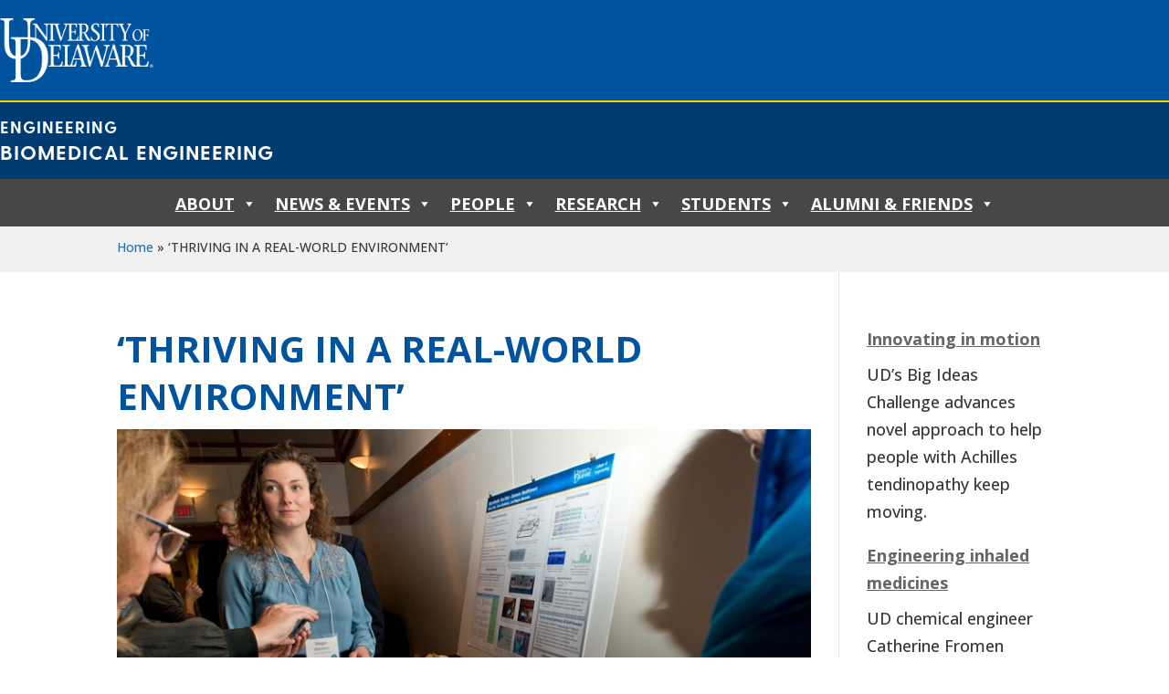

--- FILE ---
content_type: text/css
request_url: https://bme.udel.edu/wp-content/themes/divi-bme/style.css?ver=4.27.4
body_size: 2890
content:
/*
 Theme Name:     divi-bme
 Theme URI:      https://bme.udel.edu/
 Description:    Custom Divi theme for the College of Engineering. Divi theme *MUST* be installed.
 Author:         Vicky Tosh-Morelli
 Template:       Divi
 Version:        1.0.0
*/
 

@font-face {
    font-family: 'greycliff-bold';
    src: url('/wp-content/themes/divi-bme/fonts/GreycliffCF-Bold.woff2') format('woff2'),
         url('/wp-content/themes/divi-bme/fonts/GreycliffCF-Bold.woff') format('woff');
    font-weight: normal;
    font-style: normal;
}

@font-face {
    font-family: 'greycliff-light';
    src: url('/wp-content/themes/divi-bme/fonts/GreycliffCF-Light.woff2') format('woff2'),
         url('/wp-content/themes/divi-bme/fonts/GreycliffCF-Light.woff') format('woff');
    font-weight: normal;
    font-style: normal;
}


/* UD HEADER START*/

body { margin: 0; }

/* This header max-width may be altered to match the width of your site content/container */
header#udHeader #udHeaderContainer, div#udHeader-collegeBar { max-width: 1280px; }

/* UD Banner */
header#udHeader { position: relative; width: 100%; background-color: #00539f; border-bottom: 2px solid #ffd300; float: left; }
header#udHeader #udHeaderContainer { width: 100%; margin: auto; overflow: hidden; position: relative; }
header#udHeader #udHeaderWrapper { position: relative; width: 100%; float: left;}
header#udHeader #udHeaderLogo img { height: 70px; float: left; margin: 20px 20px 20px 0px; }

/* College Banner */
div#udHeader-collegeOuterWrapper { width: 100%; background: #003c71; overflow: hidden; position: relative; z-index: 1000; }
div#udHeader-collegeBar { width: 100%; margin: auto; padding: 15px 25px 15px 0px; font-size: 18px; box-sizing: border-box; background: #003c71; overflow: hidden; position: relative; z-index: 1000; line-height: normal; }
div#udHeader-collegeBar #udHeader-collegeWrapper a { font-family: 'greycliff-bold', 'open sans'; letter-spacing: 1px; text-transform: uppercase; color: #FFF; text-decoration: none; line-height: normal;
font-weight: normal; -webkit-font-smoothing: auto; -moz-osx-font-smoothing: auto; }
div#udHeader-collegeBar #udHeader-collegeWrapper a:hover { text-decoration: none; }

div#udHeader-deptIdentity { font-size: 22px;  }





/* Hide Mobile Elements in Desktop */
header#udHeader #udHeaderMenuTrigger { display: none; }

@media only screen and (max-width: 1024px) {
    /* UD Banner */
    body header#udHeader #udHeaderMenuTrigger { display: none; }
    body header#udHeader #udHeaderLogo img { height: 40px; margin: 15px; }
    body header#udHeader .udHeaderMenuTrigger { position: absolute; top: 23px; right: 28px; width: 25px; cursor: pointer; }
    body header#udHeader .udHeaderMenuTrigger span {  height: 5px; width: 5px; margin: auto; background-color: #FFF; border-radius: 50%; display: block; clear: left; }
    body header#udHeader .udHeaderMenuTrigger span + span { margin-top: 5px; }
    body header#udHeader .udHeaderMenuTrigger.udHeaderOn span { background: #fed600; }
    body header#udHeader .udHeaderMenu { text-align: center; background: #003c71; margin: 0; display: none; position: relative; }
    


    /* College Banner */
    body div#udHeader-collegeBar #udHeader-collegeMenuTrigger { display: block; position: absolute; top: 50%; transform: translateY(-50%); right: 25px; width: 32px; margin-top: -5px; }
    body div#udHeader-collegeBar #udHeader-collegeBar { font-size: 14px!important; }
    div#udHeader-collegeBar {padding: 15px 25px 15px 15px; }


    /* Hide desktop search elemetns in mobile regardless of desktop state */
    body header#udHeader #udHeaderSearchTrigger a { display: none !important; }
}

/* END UD HEADERS*/

/* UD FOOTER START*/

            footer#udFooter { 
                width: 100%;
                margin-top: 33px;
                background-color: #fff;
                border-top: 3px solid #ffd300; 
                clear: both;
            }
            
            /* This footer max-width may be altered to match the width of your site content/container */
            footer#udFooter .udFooter-container {  max-width: 1280px; }
            
            footer#udFooter .udFooter-container { width: 100%;  margin: auto; position: relative; }
            footer#udFooter #udFooterLogo { width: 129px; position: absolute; top: -33px; left: 0; z-index: 2; }
            
            footer#udFooter .udFooterHeader { float: right; width: 100%; }
            footer#udFooter ul.udFooterSocial-icons { padding: 0; margin: 8px 5px 0 0;  list-style: none; float: right; }
            footer#udFooter ul.udFooterSocial-icons li { padding: 0;
                display: inline-block;
                margin: 0;
                width: 44px; height: 44px;
                padding-left: 0;
                
            }
            footer#udFooter ul.udFooterSocial-icons li a {  width: 44px; padding: 12px 0 12px 0; display: block; }
            
            footer#udFooter .udFooterSocial-icons img {
                height: 20px;
                width: 20px;
                object-fit: contain;
                margin: auto;
                display: block;
            }
    
            footer#udFooter .udFooterLinks { width: 100%; margin: 124px auto 0 auto; background-color: #eee; clear: both; }
            
            footer#udFooter .udFooterLinks div {
            font-family: Arial;
            font-size: 10px;
            color: #000000;
            margin: auto;
            text-align: center;
            
            }
    
            footer#udFooter .udFooterLinks div a { color: #005AAD; }
            footer#udFooter .link-item { padding: 8px 10px 10px 0; display: inline-block; margin: auto; }
            footer#udFooter .container-fluid { width: 80%; text-align: center;}
            
            
            @media only screen and (max-width: 1200px) { 
                footer#udFooter #udFooterLogo  { left: 15px;}
            }
            
            @media only screen and (max-width: 980px) { 
                footer#udFooter .udFooterHeader { float: none; width: auto; }
                footer#udFooter ul.udFooterSocial-icons { float: none; text-align: center; padding-top: 50px; }
                footer#udFooter ul.udFooterSocial-icons li { text-align: center; }
                footer#udFooter .udFooterLinks { margin-top: 5px; }
                footer#udFooter #udFooterLogo { width: 65px; top: -25px; margin: auto; left: 50%; transform: translateX(-50%);}

            }
/* UD FOOTER END*/            

.yt_breadcrumbs {
	font-size: 14px;
}

.emergency_Wrapper {
    background: #ffd200;
    font-size: 16px;
    text-align: center;
    padding: 10px;
    font-family: greycliff-light;
}

/*Accessibility Changes*/
p a, li a , .et_pb_text_inner a { 
    text-decoration: underline !important;
    font-weight: bold;
}

p a:hover, li a:hover, p a:focus, li a:focus, .et_pb_text_inner a:hover {
    text-decoration: none!important;
}

td a:hover {
    text-decoration: underline!important;
}

:focus {
    outline: 3px solid #00aa00;
}

.et_pb_post h2 a:hover, .et_pb_post .entry-title a:hover, .et_pb_portfolio_item h3 a:hover, .et_pb_portfolio_item .et_pb_module_header a:hover {
    text-decoration: underline;
}
/*End Accessibility Changes*/

/*
Welcome to Custom CSS!

To learn how this works, see http://wp.me/PEmnE-Bt
*/
/*------ UNIVERSIAL CHANGES ------*/
html, body {
    -webkit-text-size-adjust: 100%;
/* Prevent font scaling in landscape while allowing user zƒoom */
}

/* Widgets */

.ud-footer-widget h4 {
    border-bottom: 4px solid #ffd200;
    width: 100%;
    margin-bottom: 20px;
    font-size: 24px;
}

.ud-footer-widget .et_pb_text ul {
    list-style: none;
}
.et_pb_widget_area ul {
    list-style: none!important;
    padding: 0 0 0 12px!important;
    line-height: inherit!important;
}

.ud-footer-widget li {
    padding: 5px;
    list-style-type: none;
    color: #fff!important;
    font-weight: bold;
    font-size: 18px;
    line-height: 1em;
}

.ud-footer-widget li:before {
    border-color: #ffd200;
    border-radius: 3px;
    border-style: solid;
    border-width: 3px;
    content: "";
    left: 0;
    position: absolute;
    margin-top: 4px;
}

.ud-footer-widget li a {
    color: #fff!important;
}

/* End Footer Widget Style*/

.lwn0 /* code for date in UD Events code*/ {
    line-height: 1.9em;
}

/* code for alternating table rows*/
tr:nth-child(even) {
    background: #EDEDED;
}

tr:nth-child(odd) {
    background: #FFF;
}

/* end for alternating table rows */
/*----------------------------------------------*/
/*----------------------------------------------*/
/*----------------------------------------------*/
/* hide the word 'skills' on the projects page */
.et_project_meta_title {
    display: none;
}

.et_full_width_portfolio_page .et_project_meta {
    display: none;
}

/* end skills hiding */



/* code for equalizing width for 3 with a 80% width setting for tabs */
/*---------- [Equalise the Tabs] ----------*/
.equal-tabs .et_pb_tabs_controls li {
    width: 33.3%;
/*change width of tabs here depending on the number of tabs you have*/
    text-align: center;
}

@media screen and (max-width: 768px) {
    /*change device breakpoint here depending on the number of tabs you have*/
    .equal-tabs .et_pb_tabs_controls li {
        width: 100%;
        text-align: center;
    }
}

/* styles of a HR */
hr {
    color: #ffd200;
    background-color: #ffd200;
    height: 5px;
    border-style: solid;
    border-color: #ffd200;
    border-width: 1px 0 0;
    border-radius: 10px;
}

/* end code for HR */ 



.dot {vertical-align: -15%;}

/*Equalize Blog Columns: https://divi-sensei.com/blog/2017/11/07/equalize-blog-grid-column-height/*/
 
.bloggrid .et_pb_salvattore_content {
  display: -webkit-box;
  display: -ms-flexbox;
  display: flex;
}

 
.bloggrid article {
        margin-bottom: 20px !important;
	-webkit-box-flex: 1;
	    -ms-flex: 1 0 auto;
	        flex: 1 0 auto;
	display: -webkit-box;
	display: -ms-flexbox;
	display: flex;
	-webkit-box-orient: vertical;
	-webkit-box-direction: normal;
	    -ms-flex-direction: column;
	        flex-direction: column;
}
 
.bloggrid .post-content {
	-webkit-box-flex: 1;
	    -ms-flex: 1 0 auto;
	        flex: 1 0 auto;
        display: -webkit-box;
        display: -ms-flexbox;
        display: flex;
	-webkit-box-orient: vertical;
	-webkit-box-direction: normal;
	    -ms-flex-direction: column;
	        flex-direction: column;
	-webkit-box-pack: justify;
	    -ms-flex-pack: justify;
	        justify-content: space-between;
}
 
.bloggrid .post-content-inner {
	padding-bottom: 10px;
} 
.bloggrid .column {
        margin-bottom: 20px !important;
	display: -webkit-box;
	display: -ms-flexbox;
	display: flex;
	-webkit-box-orient: vertical;
	-webkit-box-direction: normal;
	    -ms-flex-direction: column;
	        flex-direction: column;
}

.bloggrid .et_pb_image_container, .et_pb_blog_grid .et_main_video_container, .et_pb_blog_grid .et_audio_content, .et_pb_blog_grid .et_pb_post .et_pb_slider {
    margin: -20px -20px 0px;
    }
    
.bloggrid .et_pb_post h2 {
    text-transform: uppercase!important;
    }
    

/* Add styling to captions to look like UDaily Featured Image Caption is added to single.php file*/
.wp-caption {
    border: 1px solid #ddd;
    text-align: left;
    background-color: #555;
    margin-bottom: 10px;
	padding: 0;
	padding-top: 0;
}

figure.wp-caption > figcaption {
	font-size: 14px;
	text-align: left;
	line-height: 1.5em;
	padding: 0 10px;
	color: #fff;
}

.wp-caption p.wp-caption-text , .featured-caption-text{
    font-size: 14px;
	text-align: left;
	line-height: 1.5em;
	padding: 0 10px 10px 10px;
	color: #fff;
}

.featured-caption-text {
    max-width: 100%;
    margin-top: -10px;
    padding: 10px!important;
}



h1.entry-title {
	font-weight: 700;
	font-size: 40px;
	line-height: 1em;
}

.entry-content h2 {
	font-size: 30px;
	font-weight: 400;
}

.entry-content h3 {
	font-size: 24px;
	font-weight: 400;
}



